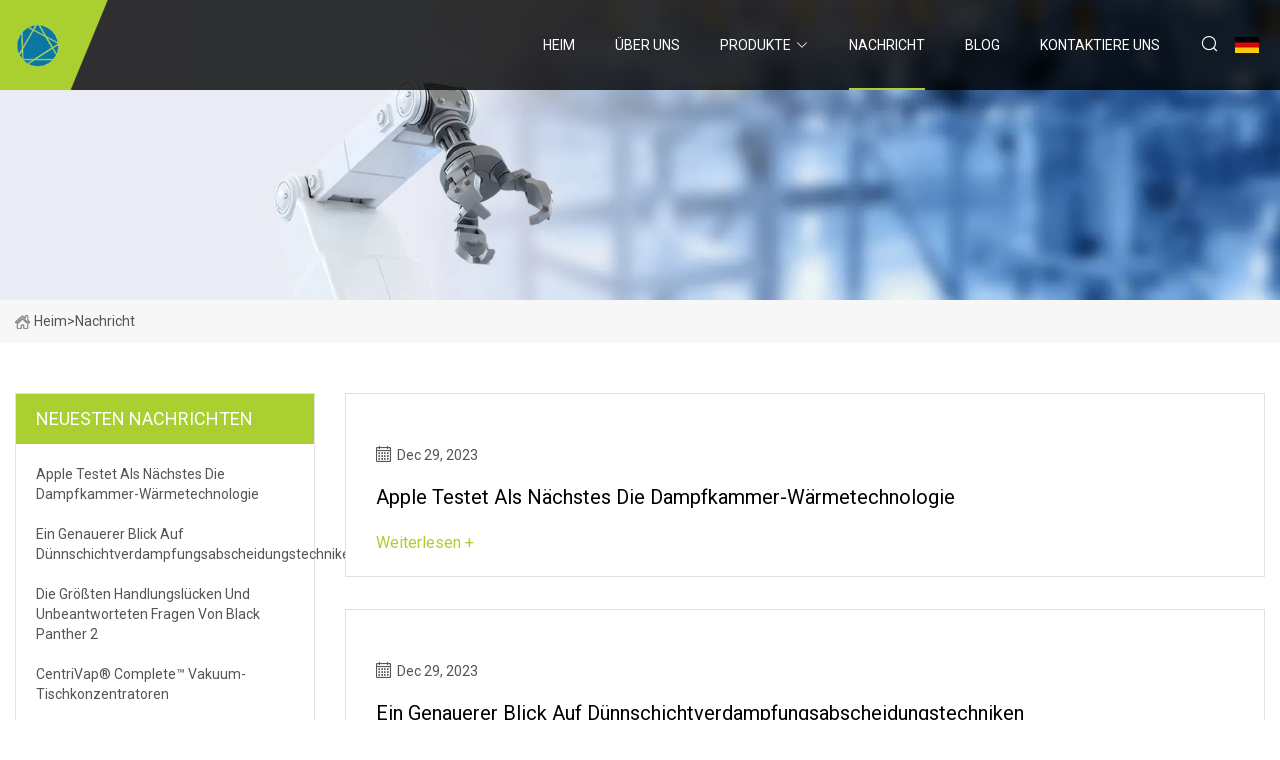

--- FILE ---
content_type: text/html; charset=utf-8
request_url: https://de.jixindoor.com/news7
body_size: 3807
content:
<!doctype html>
<html lang="de">
<head>
<meta charset="utf-8" />
<title>Nachricht - Cherry Blossom Inc.</title>
<meta name="description" content="Nachricht" />
<meta name="keywords" content="Nachricht" />
<meta name="viewport" content="width=device-width, initial-scale=1.0" />
<meta name="application-name" content="Cherry Blossom Inc." />
<meta name="twitter:card" content="summary" />
<meta name="twitter:title" content="Nachricht - Cherry Blossom Inc." />
<meta name="twitter:description" content="Nachricht" />
<meta name="twitter:image" content="https://de.jixindoor.com/uploadimg/5669709756.png" />
<meta http-equiv="X-UA-Compatible" content="IE=edge" />
<meta property="og:site_name" content="Cherry Blossom Inc." />
<meta property="og:type" content="article" />
<meta property="og:title" content="Nachricht - Cherry Blossom Inc." />
<meta property="og:description" content="Nachricht" />
<meta property="og:url" content="https://de.jixindoor.com/news7" />
<meta property="og:image" content="https://de.jixindoor.com/uploadimg/5669709756.png" />
<link href="https://de.jixindoor.com/news7" rel="canonical" />
<link href="https://de.jixindoor.com/uploadimg/icons5669709756.png" rel="shortcut icon" type="image/x-icon" />
<link href="https://fonts.googleapis.com" rel="preconnect" />
<link href="https://fonts.gstatic.com" rel="preconnect" crossorigin />
<link href="https://fonts.googleapis.com/css2?family=Roboto:wght@400&display=swap" rel="stylesheet" />
<link href="https://de.jixindoor.com/themes/storefront/toast.css" rel="stylesheet" />
<link href="https://de.jixindoor.com/themes/storefront/skygreen/style.css" rel="stylesheet" />
<link href="https://de.jixindoor.com/themes/storefront/skygreen/page.css" rel="stylesheet" />
<script type="application/ld+json">
[{
"@context": "https://schema.org/",
"@type": "BreadcrumbList",
"itemListElement": [{
"@type": "ListItem",
"name": "Heim",
"position": 1,
"item": "https://de.jixindoor.com/"},{
"@type": "ListItem",
"name": "Nachricht",
"position": 2,
"item": "https://de.jixindoor.com/news"
}]}]
</script>
<script type="text/javascript" src="//info.53hu.net/traffic.js?id=08a984h6ak"></script>
</head>
<body class="index">
<!-- header start -->
<header>
  <div class="container">
    <div class="head-logo"><a href="https://de.jixindoor.com/" title="Cherry Blossom Inc."><img src="/uploadimg/5669709756.png" width="50" height="50" alt="Cherry Blossom Inc."><span>Cherry Blossom Inc.</span></a></div>
    <div class="menu-btn"><em></em><em></em><em></em></div>
    <div class="head-content">
      <nav class="nav">
        <ul>
          <li><a href="https://de.jixindoor.com/">Heim</a></li>
          <li><a href="/about-us">&#xDC;ber uns</a></li>
          <li><a href="/products">Produkte</a><em class="iconfont icon-xiangxia"></em>
            <ul class="submenu">
              <li><a href="/titanium-pressure-vessel">Titan-Druckbeh&#xE4;lter</a></li>
              <li><a href="/titanium-plate">Titanplatte</a></li>
              <li><a href="/titanium-tube">Titanrohr</a></li>
              <li><a href="/titanium-bar">Titanbarren</a></li>
              <li><a href="/titanium-wire">Titandraht</a></li>
              <li><a href="/titanium-fittings">Titanbeschl&#xE4;ge</a></li>
              <li><a href="/titanium-forgings">Titanschmiedeteile</a></li>
              <li><a href="/steel-clad-material">Stahlbeschichtetes Material</a></li>
              <li><a href="/heat-exchanger">W&#xE4;rmetauscher</a></li>
              <li><a href="/steel-clad-plate-cathode-tan">Stahlplattierte Kathodenplatte, hellbraun</a></li>
              <li><a href="/tower">Turm</a></li>
              <li><a href="/evaporation-chamber">Verdampfungskammer</a></li>
              <li><a href="/titanium-processing-part">Titanverarbeitungsteil</a></li>
              <li><a href="/pipe-fitting">Rohrverschraubung</a></li>
              <li><a href="/titanium-flange">Titanflansch</a></li>
              <li><a href="/steel-composite-reaction">Stahlverbundreaktion</a></li>
            </ul>
          </li>
          <li class="active"><a href="/news">Nachricht</a></li>
          <li><a href="/blog">Blog</a></li>
          <li><a href="/contact-us">Kontaktiere uns</a></li>
        </ul>
      </nav>
      <div class="head-search"><em class="iconfont icon-sousuo"></em></div>
      <div class="search-input">
        <input type="text" placeholder="Keyword" id="txtSearch" autocomplete="off">
        <div class="search-btn" onclick="SearchProBtn()" title="Search"><em class="iconfont icon-sousuo" aria-hidden="true"></em></div>
      </div>
      <div class="languagelist">
        <div title="Language" class="languagelist-icon"><span>Language</span></div>
        <div class="languagelist-drop"><span class="languagelist-arrow"></span>
          <ul class="languagelist-wrap">
             <li class="languagelist-active"><a href="https://de.jixindoor.com/news7"><img src="/themes/storefront/images/language/de.png" width="24" height="16" alt="Deutsch" title="de">Deutsch</a></li>
                                    <li>
                                        <a href="https://www.jixindoor.com/news7">
                                            <img src="/themes/storefront/images/language/en.png" width="24" height="16" alt="English" title="en">
                                            English
                                        </a>
                                    </li>
                                    <li>
                                        <a href="https://fr.jixindoor.com/news7">
                                            <img src="/themes/storefront/images/language/fr.png" width="24" height="16" alt="Français" title="fr">
                                            Français
                                        </a>
                                    </li>
                                    <li>
                                        <a href="https://es.jixindoor.com/news7">
                                            <img src="/themes/storefront/images/language/es.png" width="24" height="16" alt="Español" title="es">
                                            Español
                                        </a>
                                    </li>
                                    <li>
                                        <a href="https://it.jixindoor.com/news7">
                                            <img src="/themes/storefront/images/language/it.png" width="24" height="16" alt="Italiano" title="it">
                                            Italiano
                                        </a>
                                    </li>
                                    <li>
                                        <a href="https://pt.jixindoor.com/news7">
                                            <img src="/themes/storefront/images/language/pt.png" width="24" height="16" alt="Português" title="pt">
                                            Português
                                        </a>
                                    </li>
                                    <li>
                                        <a href="https://ja.jixindoor.com/news7"><img src="/themes/storefront/images/language/ja.png" width="24" height="16" alt="日本語" title="ja"> 日本語</a>
                                    </li>
                                    <li>
                                        <a href="https://ko.jixindoor.com/news7"><img src="/themes/storefront/images/language/ko.png" width="24" height="16" alt="한국어" title="ko"> 한국어</a>
                                    </li>
                                    <li>
                                        <a href="https://ru.jixindoor.com/news7"><img src="/themes/storefront/images/language/ru.png" width="24" height="16" alt="Русский" title="ru"> Русский</a>
                                    </li>
           </ul>
        </div>
      </div>
    </div>
  </div>
</header>
<!-- main end -->
<!-- main start -->
<main>
  <div class="inner-banner"><img src="/themes/storefront/images/inner-banner.webp" alt="Nachricht">
    <div class="inner-content"><a href="https://de.jixindoor.com/"><img src="/themes/storefront/images/pagenav-homeicon.webp" alt="Heim">Heim</a> > 
      <h1>Nachricht</h1>
    </div>
  </div>
  <div class="container">
    <div class="page-main">
      <div class="page-aside">
        <div class="aside-item">
          <div class="aside-title">NEUESTEN NACHRICHTEN</div>
          <ul class="latest-news">
            <li><a href="/news/apple-testing-vapor-chamber-thermal-tech-for-next">
              <div class="info"><span class="title">Apple testet als nächstes die Dampfkammer-Wärmetechnologie</span></div>
              </a></li>
            <li><a href="/news/a-closer-look-at-thin-film-evaporation-deposition-techniques">
              <div class="info"><span class="title">Ein genauerer Blick auf Dünnschichtverdampfungsabscheidungstechniken</span></div>
              </a></li>
            <li><a href="/news/black-panther-2s-biggest-plot-holes-amp-unanswered-questions">
              <div class="info"><span class="title">Die größten Handlungslücken und unbeantworteten Fragen von Black Panther 2</span></div>
              </a></li>
            <li><a href="/news/centrivap-complete-vacuum-benchtop-concentrators">
              <div class="info"><span class="title">CentriVap® Complete™ Vakuum-Tischkonzentratoren</span></div>
              </a></li>
            <li><a href="/news/an-in">
              <div class="info"><span class="title">Ein in</span></div>
              </a></li>
          </ul>
        </div>
        <div class="aside-item">
          <div class="aside-search">
            <input type="text" placeholder="Keyword" id="AsideSearch" autocomplete="off">
            <button id="AsideBtn" onclick="AsideSearch()"><em class="iconfont icon-sousuo" aria-hidden="true"></em></button>
          </div>
        </div>
      </div>
      <div class="page-content"> 
        <div class="newslist list1">          <div class="newslist-item">
            <div class="info">
              <div class="date"><em class="iconfont icon-riqi"></em>Dec 29, 2023</div>
              <a href="/news/apple-testing-vapor-chamber-thermal-tech-for-next" class="title">Apple testet als nächstes die Dampfkammer-Wärmetechnologie</a><a href="/news" class="more">Weiterlesen +</a>
            </div>
          </div>
          <div class="newslist-item">
            <div class="info">
              <div class="date"><em class="iconfont icon-riqi"></em>Dec 29, 2023</div>
              <a href="/news/a-closer-look-at-thin-film-evaporation-deposition-techniques" class="title">Ein genauerer Blick auf Dünnschichtverdampfungsabscheidungstechniken</a><a href="/news" class="more">Weiterlesen +</a>
            </div>
          </div>
          <div class="newslist-item">
            <div class="info">
              <div class="date"><em class="iconfont icon-riqi"></em>Dec 28, 2023</div>
              <a href="/news/black-panther-2s-biggest-plot-holes-amp-unanswered-questions" class="title">Die größten Handlungslücken und unbeantworteten Fragen von Black Panther 2</a><a href="/news" class="more">Weiterlesen +</a>
            </div>
          </div>
          <div class="newslist-item">
            <div class="info">
              <div class="date"><em class="iconfont icon-riqi"></em>Dec 28, 2023</div>
              <a href="/news/centrivap-complete-vacuum-benchtop-concentrators" class="title">CentriVap® Complete™ Vakuum-Tischkonzentratoren</a><a href="/news" class="more">Weiterlesen +</a>
            </div>
          </div>
          <div class="newslist-item">
            <div class="info">
              <div class="date"><em class="iconfont icon-riqi"></em>Dec 27, 2023</div>
              <a href="/news/an-in" class="title">Ein in</a><a href="/news" class="more">Weiterlesen +</a>
            </div>
          </div>
          <div class="newslist-item">
            <div class="info">
              <div class="date"><em class="iconfont icon-riqi"></em>Dec 27, 2023</div>
              <a href="/news/why-grinding-is-essential-for-cannabis-vaping" class="title">Warum das Mahlen für das Verdampfen von Cannabis unerlässlich ist</a><a href="/news" class="more">Weiterlesen +</a>
            </div>
          </div>
          <div class="newslist-item">
            <div class="info">
              <div class="date"><em class="iconfont icon-riqi"></em>Dec 26, 2023</div>
              <a href="/news/photos-amazon-hq2s-first-phase-is-basically-complete" class="title">Fotos: Die erste Phase von Amazon HQ2 ist im Wesentlichen abgeschlossen</a><a href="/news" class="more">Weiterlesen +</a>
            </div>
          </div>
          <div class="newslist-item">
            <div class="info">
              <div class="date"><em class="iconfont icon-riqi"></em>Dec 26, 2023</div>
              <a href="/news/lindsay-city-council-52323" class="title">Stadtrat von Lindsay (23.05.23)</a><a href="/news" class="more">Weiterlesen +</a>
            </div>
          </div>
          <div class="newslist-item">
            <div class="info">
              <div class="date"><em class="iconfont icon-riqi"></em>Dec 25, 2023</div>
              <a href="/news/impact-of-dynamic-co" class="title">Auswirkungen dynamischer Co</a><a href="/news" class="more">Weiterlesen +</a>
            </div>
          </div>
          <div class="newslist-item">
            <div class="info">
              <div class="date"><em class="iconfont icon-riqi"></em>Dec 25, 2023</div>
              <a href="/news/stock-market" class="title">Aktienmarkt</a><a href="/news" class="more">Weiterlesen +</a>
            </div>
          </div>
          <div class="newslist-item">
            <div class="info">
              <div class="date"><em class="iconfont icon-riqi"></em>Dec 24, 2023</div>
              <a href="/news/a-fridge-in-coimbatore-that-runs-on-zero-electricity-is-made-up-of-clay-heres-how-it-works" class="title">Ein Kühlschrank in Coimbatore, der mit „Null“ Strom betrieben wird, besteht aus Ton. So funktioniert er</a><a href="/news" class="more">Weiterlesen +</a>
            </div>
          </div>
          <div class="newslist-item">
            <div class="info">
              <div class="date"><em class="iconfont icon-riqi"></em>Dec 24, 2023</div>
              <a href="/news/wet-year-promises-to-boost-colorado-river-reservoirs-ecosystems" class="title">Ein nasses Jahr verspricht, die Stauseen und Ökosysteme des Colorado River zu stärken</a><a href="/news" class="more">Weiterlesen +</a>
            </div>
          </div>
</div>
        <div class="page-paging"><a href="/news">Erste</a> <a href="/news4">4</a>  <a href="/news5">5</a>  <a href="/news6">6</a> <span class="act">7</span>  <a href="/news8">8</a>  <a href="/news9">9</a>  <a href="/news10">10</a>  <a href="/news59">zuletzt</a></div>
</div>
    </div>
  </div>
</main>

<!-- main end -->
<!-- footer start -->
<footer>
  <div class="container">
    <div class="foot-item foot-item1"><a href="https://de.jixindoor.com/" class="foot-logo" title="Cherry Blossom Inc."><img src="/uploadimg/5669709756.png" width="50" height="50" alt="Cherry Blossom Inc."></a>
      <div class="foot-newsletter">
        <input id="newsletterInt" placeholder="Your Email Address" type="text">
        <button id="newsletterBtn" title="Email"><em class="iconfont icon-zhixiangyou"></em></button>
      </div>
      <div id="newsletter-hint"></div>
      <p class="newsletter-tip">Eine Frage haben?<a href="https://de.jixindoor.com/">Klicken Sie hier</a></p>
      <div class="foot-share"><a href="#" rel="nofollow" title="facebook"><em class="iconfont icon-facebook"></em></a><a href="#" rel="nofollow" title="linkedin"><em class="iconfont icon-linkedin"></em></a><a href="#" rel="nofollow" title="twitter"><em class="iconfont icon-twitter-fill"></em></a><a href="#" rel="nofollow" title="youtube"><em class="iconfont icon-youtube"></em></a><a href="#" rel="nofollow" title="instagram"><em class="iconfont icon-instagram"></em></a><a href="#" rel="nofollow" title="TikTok"><em class="iconfont icon-icon_TikTok"></em></a></div>
    </div>
    <div class="foot-item foot-item2">
      <div class="foot-title">QUICK LINKS</div>
      <ul>
        <li><a href="https://de.jixindoor.com/">Heim</a></li>
        <li><a href="/about-us">&#xDC;ber uns</a></li>
        <li><a href="/products">Produkte</a></li>
        <li><a href="/news">Nachricht</a></li>
        <li><a href="/blog">Blog</a></li>
        <li><a href="/contact-us">Kontaktiere uns</a></li>
        <li><a href="/sitemap.xml">Seitenverzeichnis</a></li>
        <li><a href="/privacy-policy">Privacy Policy</a></li>
      </ul>
    </div>
    <div class="foot-item foot-item3">
      <div class="foot-title">PRODUKTKATEGORIE</div>
      <ul>
        <li><a href="/titanium-pressure-vessel">Titan-Druckbehälter</a></li>
        <li><a href="/titanium-plate">Titanplatte</a></li>
        <li><a href="/titanium-tube">Titanrohr</a></li>
        <li><a href="/titanium-bar">Titanbarren</a></li>
        <li><a href="/titanium-wire">Titandraht</a></li>
        <li><a href="/titanium-fittings">Titanbeschläge</a></li>
        <li><a href="/titanium-forgings">Titanschmiedeteile</a></li>
        <li><a href="/steel-clad-material">Stahlbeschichtetes Material</a></li>
      </ul>
    </div>
    <div class="foot-item foot-item4">
      <div class="foot-title">PARTNERFIRMA</div>
      <ul>
<li><a href="http://de.hongzhoucable.com/" target="_blank">Jiaxing  Hongkong  Kabel  Co.,  GmbH</a></li><li><a href="https://de.bbestmetalworks.com/" target="_blank">Bbest  Speichern  Spielpl&#xE4;ne  Co.,  Ltd.</a></li><li><a href="http://de.sglaminator.com/laminating-machine/thermal-lamianting-machine/" target="_blank">g&#xFC;nstige thermische Laminiermaschine</a></li><li><a href="http://de.west-land.com/grow-light-for-google-promote/" target="_blank">Grow Light f&#xFC;r Google Promote-Hersteller</a></li>      </ul>
    </div>
  </div>
  <div class="foot-copyright">
    <p>Copyright &copy; de.jixindoor.com, Alle Rechte vorbehalten.&nbsp;&nbsp;Email: <a href="cecil@jixindoor.com" target="_blank"><span class="__cf_email__" data-cfemail="026167616b6e42686b7a6b6c666d6d702c616d6f">[email&#160;protected]</span></a></p>
  </div>
  <div class="gotop"><em class="iconfont icon-xiangshang"></em></div>
</footer>
<!-- footer end -->
 
<!-- script start -->
<script data-cfasync="false" src="/cdn-cgi/scripts/5c5dd728/cloudflare-static/email-decode.min.js"></script><script src="https://de.jixindoor.com/themes/storefront/js/jquery3.6.1.js"></script>
<script src="https://de.jixindoor.com/themes/storefront/js/vanilla-lazyload.js"></script>
<script src="https://de.jixindoor.com/themes/storefront/js/toast.js"></script>
<script src="https://de.jixindoor.com/themes/storefront/js/style.js"></script>
<script src="https://de.jixindoor.com/themes/storefront/js/page.js"></script>
<script defer src="https://static.cloudflareinsights.com/beacon.min.js/vcd15cbe7772f49c399c6a5babf22c1241717689176015" integrity="sha512-ZpsOmlRQV6y907TI0dKBHq9Md29nnaEIPlkf84rnaERnq6zvWvPUqr2ft8M1aS28oN72PdrCzSjY4U6VaAw1EQ==" data-cf-beacon='{"version":"2024.11.0","token":"e334f7c2d31c40b698529cb668eee2d9","r":1,"server_timing":{"name":{"cfCacheStatus":true,"cfEdge":true,"cfExtPri":true,"cfL4":true,"cfOrigin":true,"cfSpeedBrain":true},"location_startswith":null}}' crossorigin="anonymous"></script>
</body>
</html>


--- FILE ---
content_type: application/javascript
request_url: https://de.jixindoor.com/jk23cp0w7g0qw968a52o?c=x7q88m5u
body_size: -183
content:
var id = "4ef4294f98b91b71bba77b552eeaa94d";
        
